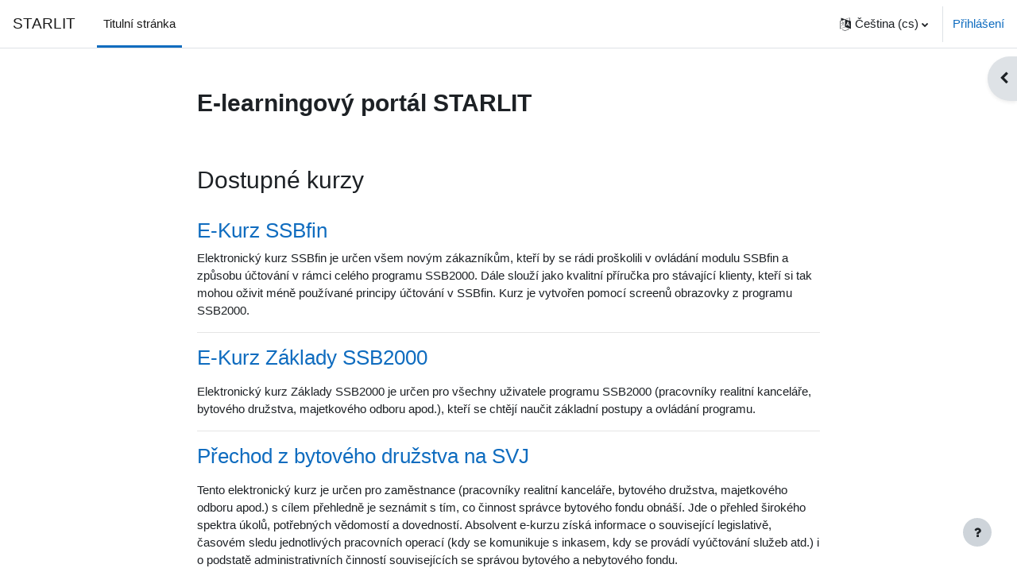

--- FILE ---
content_type: text/html; charset=utf-8
request_url: https://ekurzy.starlit.cz/
body_size: 10207
content:
<!DOCTYPE html>

<html  dir="ltr" lang="cs" xml:lang="cs">
<head>
    <title>E-learningový portál STARLIT</title>
    <link rel="shortcut icon" href="https://ekurzy.starlit.cz/theme/image.php/boost/theme/1669281144/favicon" />
    <meta http-equiv="Content-Type" content="text/html; charset=utf-8" />
<meta name="keywords" content="moodle, E-learningový portál STARLIT" />
<link rel="stylesheet" type="text/css" href="https://ekurzy.starlit.cz/theme/yui_combo.php?rollup/3.17.2/yui-moodlesimple-min.css" /><script id="firstthemesheet" type="text/css">/** Required in order to fix style inclusion problems in IE with YUI **/</script><link rel="stylesheet" type="text/css" href="https://ekurzy.starlit.cz/theme/styles.php/boost/1669281144_1/all" />
<script>
//<![CDATA[
var M = {}; M.yui = {};
M.pageloadstarttime = new Date();
M.cfg = {"wwwroot":"https:\/\/ekurzy.starlit.cz","homeurl":{},"sesskey":"jFBUtAVZAS","sessiontimeout":"28800","sessiontimeoutwarning":1200,"themerev":"1669281144","slasharguments":1,"theme":"boost","iconsystemmodule":"core\/icon_system_fontawesome","jsrev":"1669281144","admin":"admin","svgicons":true,"usertimezone":"Evropa\/Praha","courseId":1,"courseContextId":2,"contextid":2,"contextInstanceId":1,"langrev":1669281144,"templaterev":"1669281144"};var yui1ConfigFn = function(me) {if(/-skin|reset|fonts|grids|base/.test(me.name)){me.type='css';me.path=me.path.replace(/\.js/,'.css');me.path=me.path.replace(/\/yui2-skin/,'/assets/skins/sam/yui2-skin')}};
var yui2ConfigFn = function(me) {var parts=me.name.replace(/^moodle-/,'').split('-'),component=parts.shift(),module=parts[0],min='-min';if(/-(skin|core)$/.test(me.name)){parts.pop();me.type='css';min=''}
if(module){var filename=parts.join('-');me.path=component+'/'+module+'/'+filename+min+'.'+me.type}else{me.path=component+'/'+component+'.'+me.type}};
YUI_config = {"debug":false,"base":"https:\/\/ekurzy.starlit.cz\/lib\/yuilib\/3.17.2\/","comboBase":"https:\/\/ekurzy.starlit.cz\/theme\/yui_combo.php?","combine":true,"filter":null,"insertBefore":"firstthemesheet","groups":{"yui2":{"base":"https:\/\/ekurzy.starlit.cz\/lib\/yuilib\/2in3\/2.9.0\/build\/","comboBase":"https:\/\/ekurzy.starlit.cz\/theme\/yui_combo.php?","combine":true,"ext":false,"root":"2in3\/2.9.0\/build\/","patterns":{"yui2-":{"group":"yui2","configFn":yui1ConfigFn}}},"moodle":{"name":"moodle","base":"https:\/\/ekurzy.starlit.cz\/theme\/yui_combo.php?m\/1669281144\/","combine":true,"comboBase":"https:\/\/ekurzy.starlit.cz\/theme\/yui_combo.php?","ext":false,"root":"m\/1669281144\/","patterns":{"moodle-":{"group":"moodle","configFn":yui2ConfigFn}},"filter":null,"modules":{"moodle-core-tooltip":{"requires":["base","node","io-base","moodle-core-notification-dialogue","json-parse","widget-position","widget-position-align","event-outside","cache-base"]},"moodle-core-languninstallconfirm":{"requires":["base","node","moodle-core-notification-confirm","moodle-core-notification-alert"]},"moodle-core-popuphelp":{"requires":["moodle-core-tooltip"]},"moodle-core-dragdrop":{"requires":["base","node","io","dom","dd","event-key","event-focus","moodle-core-notification"]},"moodle-core-blocks":{"requires":["base","node","io","dom","dd","dd-scroll","moodle-core-dragdrop","moodle-core-notification"]},"moodle-core-maintenancemodetimer":{"requires":["base","node"]},"moodle-core-event":{"requires":["event-custom"]},"moodle-core-notification":{"requires":["moodle-core-notification-dialogue","moodle-core-notification-alert","moodle-core-notification-confirm","moodle-core-notification-exception","moodle-core-notification-ajaxexception"]},"moodle-core-notification-dialogue":{"requires":["base","node","panel","escape","event-key","dd-plugin","moodle-core-widget-focusafterclose","moodle-core-lockscroll"]},"moodle-core-notification-alert":{"requires":["moodle-core-notification-dialogue"]},"moodle-core-notification-confirm":{"requires":["moodle-core-notification-dialogue"]},"moodle-core-notification-exception":{"requires":["moodle-core-notification-dialogue"]},"moodle-core-notification-ajaxexception":{"requires":["moodle-core-notification-dialogue"]},"moodle-core-handlebars":{"condition":{"trigger":"handlebars","when":"after"}},"moodle-core-chooserdialogue":{"requires":["base","panel","moodle-core-notification"]},"moodle-core-actionmenu":{"requires":["base","event","node-event-simulate"]},"moodle-core-formchangechecker":{"requires":["base","event-focus","moodle-core-event"]},"moodle-core-lockscroll":{"requires":["plugin","base-build"]},"moodle-core_availability-form":{"requires":["base","node","event","event-delegate","panel","moodle-core-notification-dialogue","json"]},"moodle-backup-backupselectall":{"requires":["node","event","node-event-simulate","anim"]},"moodle-backup-confirmcancel":{"requires":["node","node-event-simulate","moodle-core-notification-confirm"]},"moodle-course-dragdrop":{"requires":["base","node","io","dom","dd","dd-scroll","moodle-core-dragdrop","moodle-core-notification","moodle-course-coursebase","moodle-course-util"]},"moodle-course-categoryexpander":{"requires":["node","event-key"]},"moodle-course-util":{"requires":["node"],"use":["moodle-course-util-base"],"submodules":{"moodle-course-util-base":{},"moodle-course-util-section":{"requires":["node","moodle-course-util-base"]},"moodle-course-util-cm":{"requires":["node","moodle-course-util-base"]}}},"moodle-course-management":{"requires":["base","node","io-base","moodle-core-notification-exception","json-parse","dd-constrain","dd-proxy","dd-drop","dd-delegate","node-event-delegate"]},"moodle-form-passwordunmask":{"requires":[]},"moodle-form-dateselector":{"requires":["base","node","overlay","calendar"]},"moodle-form-shortforms":{"requires":["node","base","selector-css3","moodle-core-event"]},"moodle-question-chooser":{"requires":["moodle-core-chooserdialogue"]},"moodle-question-preview":{"requires":["base","dom","event-delegate","event-key","core_question_engine"]},"moodle-question-searchform":{"requires":["base","node"]},"moodle-availability_completion-form":{"requires":["base","node","event","moodle-core_availability-form"]},"moodle-availability_date-form":{"requires":["base","node","event","io","moodle-core_availability-form"]},"moodle-availability_grade-form":{"requires":["base","node","event","moodle-core_availability-form"]},"moodle-availability_group-form":{"requires":["base","node","event","moodle-core_availability-form"]},"moodle-availability_grouping-form":{"requires":["base","node","event","moodle-core_availability-form"]},"moodle-availability_profile-form":{"requires":["base","node","event","moodle-core_availability-form"]},"moodle-mod_assign-history":{"requires":["node","transition"]},"moodle-mod_quiz-toolboxes":{"requires":["base","node","event","event-key","io","moodle-mod_quiz-quizbase","moodle-mod_quiz-util-slot","moodle-core-notification-ajaxexception"]},"moodle-mod_quiz-questionchooser":{"requires":["moodle-core-chooserdialogue","moodle-mod_quiz-util","querystring-parse"]},"moodle-mod_quiz-autosave":{"requires":["base","node","event","event-valuechange","node-event-delegate","io-form"]},"moodle-mod_quiz-modform":{"requires":["base","node","event"]},"moodle-mod_quiz-util":{"requires":["node","moodle-core-actionmenu"],"use":["moodle-mod_quiz-util-base"],"submodules":{"moodle-mod_quiz-util-base":{},"moodle-mod_quiz-util-slot":{"requires":["node","moodle-mod_quiz-util-base"]},"moodle-mod_quiz-util-page":{"requires":["node","moodle-mod_quiz-util-base"]}}},"moodle-mod_quiz-dragdrop":{"requires":["base","node","io","dom","dd","dd-scroll","moodle-core-dragdrop","moodle-core-notification","moodle-mod_quiz-quizbase","moodle-mod_quiz-util-base","moodle-mod_quiz-util-page","moodle-mod_quiz-util-slot","moodle-course-util"]},"moodle-mod_quiz-quizbase":{"requires":["base","node"]},"moodle-message_airnotifier-toolboxes":{"requires":["base","node","io"]},"moodle-filter_glossary-autolinker":{"requires":["base","node","io-base","json-parse","event-delegate","overlay","moodle-core-event","moodle-core-notification-alert","moodle-core-notification-exception","moodle-core-notification-ajaxexception"]},"moodle-filter_mathjaxloader-loader":{"requires":["moodle-core-event"]},"moodle-editor_atto-editor":{"requires":["node","transition","io","overlay","escape","event","event-simulate","event-custom","node-event-html5","node-event-simulate","yui-throttle","moodle-core-notification-dialogue","moodle-core-notification-confirm","moodle-editor_atto-rangy","handlebars","timers","querystring-stringify"]},"moodle-editor_atto-plugin":{"requires":["node","base","escape","event","event-outside","handlebars","event-custom","timers","moodle-editor_atto-menu"]},"moodle-editor_atto-menu":{"requires":["moodle-core-notification-dialogue","node","event","event-custom"]},"moodle-editor_atto-rangy":{"requires":[]},"moodle-report_eventlist-eventfilter":{"requires":["base","event","node","node-event-delegate","datatable","autocomplete","autocomplete-filters"]},"moodle-report_loglive-fetchlogs":{"requires":["base","event","node","io","node-event-delegate"]},"moodle-gradereport_history-userselector":{"requires":["escape","event-delegate","event-key","handlebars","io-base","json-parse","moodle-core-notification-dialogue"]},"moodle-qbank_editquestion-chooser":{"requires":["moodle-core-chooserdialogue"]},"moodle-tool_capability-search":{"requires":["base","node"]},"moodle-tool_lp-dragdrop-reorder":{"requires":["moodle-core-dragdrop"]},"moodle-tool_monitor-dropdown":{"requires":["base","event","node"]},"moodle-assignfeedback_editpdf-editor":{"requires":["base","event","node","io","graphics","json","event-move","event-resize","transition","querystring-stringify-simple","moodle-core-notification-dialog","moodle-core-notification-alert","moodle-core-notification-warning","moodle-core-notification-exception","moodle-core-notification-ajaxexception"]},"moodle-atto_accessibilitychecker-button":{"requires":["color-base","moodle-editor_atto-plugin"]},"moodle-atto_accessibilityhelper-button":{"requires":["moodle-editor_atto-plugin"]},"moodle-atto_align-button":{"requires":["moodle-editor_atto-plugin"]},"moodle-atto_bold-button":{"requires":["moodle-editor_atto-plugin"]},"moodle-atto_charmap-button":{"requires":["moodle-editor_atto-plugin"]},"moodle-atto_clear-button":{"requires":["moodle-editor_atto-plugin"]},"moodle-atto_collapse-button":{"requires":["moodle-editor_atto-plugin"]},"moodle-atto_emojipicker-button":{"requires":["moodle-editor_atto-plugin"]},"moodle-atto_emoticon-button":{"requires":["moodle-editor_atto-plugin"]},"moodle-atto_equation-button":{"requires":["moodle-editor_atto-plugin","moodle-core-event","io","event-valuechange","tabview","array-extras"]},"moodle-atto_h5p-button":{"requires":["moodle-editor_atto-plugin"]},"moodle-atto_html-beautify":{},"moodle-atto_html-button":{"requires":["promise","moodle-editor_atto-plugin","moodle-atto_html-beautify","moodle-atto_html-codemirror","event-valuechange"]},"moodle-atto_html-codemirror":{"requires":["moodle-atto_html-codemirror-skin"]},"moodle-atto_image-button":{"requires":["moodle-editor_atto-plugin"]},"moodle-atto_indent-button":{"requires":["moodle-editor_atto-plugin"]},"moodle-atto_italic-button":{"requires":["moodle-editor_atto-plugin"]},"moodle-atto_link-button":{"requires":["moodle-editor_atto-plugin"]},"moodle-atto_managefiles-button":{"requires":["moodle-editor_atto-plugin"]},"moodle-atto_managefiles-usedfiles":{"requires":["node","escape"]},"moodle-atto_media-button":{"requires":["moodle-editor_atto-plugin","moodle-form-shortforms"]},"moodle-atto_noautolink-button":{"requires":["moodle-editor_atto-plugin"]},"moodle-atto_orderedlist-button":{"requires":["moodle-editor_atto-plugin"]},"moodle-atto_recordrtc-button":{"requires":["moodle-editor_atto-plugin","moodle-atto_recordrtc-recording"]},"moodle-atto_recordrtc-recording":{"requires":["moodle-atto_recordrtc-button"]},"moodle-atto_rtl-button":{"requires":["moodle-editor_atto-plugin"]},"moodle-atto_strike-button":{"requires":["moodle-editor_atto-plugin"]},"moodle-atto_subscript-button":{"requires":["moodle-editor_atto-plugin"]},"moodle-atto_superscript-button":{"requires":["moodle-editor_atto-plugin"]},"moodle-atto_table-button":{"requires":["moodle-editor_atto-plugin","moodle-editor_atto-menu","event","event-valuechange"]},"moodle-atto_title-button":{"requires":["moodle-editor_atto-plugin"]},"moodle-atto_underline-button":{"requires":["moodle-editor_atto-plugin"]},"moodle-atto_undo-button":{"requires":["moodle-editor_atto-plugin"]},"moodle-atto_unorderedlist-button":{"requires":["moodle-editor_atto-plugin"]}}},"gallery":{"name":"gallery","base":"https:\/\/ekurzy.starlit.cz\/lib\/yuilib\/gallery\/","combine":true,"comboBase":"https:\/\/ekurzy.starlit.cz\/theme\/yui_combo.php?","ext":false,"root":"gallery\/1669281144\/","patterns":{"gallery-":{"group":"gallery"}}}},"modules":{"core_filepicker":{"name":"core_filepicker","fullpath":"https:\/\/ekurzy.starlit.cz\/lib\/javascript.php\/1669281144\/repository\/filepicker.js","requires":["base","node","node-event-simulate","json","async-queue","io-base","io-upload-iframe","io-form","yui2-treeview","panel","cookie","datatable","datatable-sort","resize-plugin","dd-plugin","escape","moodle-core_filepicker","moodle-core-notification-dialogue"]},"core_comment":{"name":"core_comment","fullpath":"https:\/\/ekurzy.starlit.cz\/lib\/javascript.php\/1669281144\/comment\/comment.js","requires":["base","io-base","node","json","yui2-animation","overlay","escape"]},"mathjax":{"name":"mathjax","fullpath":"https:\/\/cdn.jsdelivr.net\/npm\/mathjax@2.7.9\/MathJax.js?delayStartupUntil=configured"}}};
M.yui.loader = {modules: {}};

//]]>
</script>
<meta name="description" content="E-Kurz SSBfinElektronický kurz SSBfin je určen všem novým zákazníkům, kteří by se rádi proškolili v ovládání modulu SSBfin a způsobu účtování v rámci celého programu SSB2000. Dále slouží jako kvalitní příručka pro stávající klienty, kteří si tak mohou oživit méně používané principy účtování v SSBfin. Kurz je vytvořen pomocí screenů obrazovky z programu SSB2000." />

    <meta name="viewport" content="width=device-width, initial-scale=1.0">
</head>
<body  id="page-site-index" class="limitedwidth format-site course path-site chrome dir-ltr lang-cs yui-skin-sam yui3-skin-sam ekurzy-starlit-cz pagelayout-frontpage course-1 context-2 notloggedin uses-drawers">
<div class="toast-wrapper mx-auto py-0 fixed-top" role="status" aria-live="polite"></div>
<div id="page-wrapper" class="d-print-block">

    <div>
    <a class="sr-only sr-only-focusable" href="#maincontent">Přejít k hlavnímu obsahu</a>
</div><script src="https://ekurzy.starlit.cz/lib/javascript.php/1669281144/lib/polyfills/polyfill.js"></script>
<script src="https://ekurzy.starlit.cz/theme/yui_combo.php?rollup/3.17.2/yui-moodlesimple-min.js"></script><script src="https://ekurzy.starlit.cz/lib/javascript.php/1669281144/lib/javascript-static.js"></script>
<script>
//<![CDATA[
document.body.className += ' jsenabled';
//]]>
</script>



    <nav class="navbar fixed-top navbar-light bg-white navbar-expand" aria-label="Navigace stránek">
    
        <button class="navbar-toggler aabtn d-block d-md-none px-1 my-1 border-0" data-toggler="drawers" data-action="toggle" data-target="theme_boost-drawers-primary">
            <span class="navbar-toggler-icon"></span>
            <span class="sr-only">Boční panel</span>
        </button>
    
        <a href="https://ekurzy.starlit.cz/" class="navbar-brand d-none d-md-flex align-items-center m-0 mr-4 p-0 aabtn">
    
                STARLIT
        </a>
            <div class="primary-navigation">
                <nav class="moremenu navigation">
                    <ul id="moremenu-693a04564d99c-navbar-nav" role="menubar" class="nav more-nav navbar-nav">
                                <li data-key="home" class="nav-item" role="none" data-forceintomoremenu="false">
                                            <a role="menuitem" class="nav-link active "
                                                href="https://ekurzy.starlit.cz/"
                                                aria-current="true"
                                                
                                            >
                                                Titulní stránka
                                            </a>
                                </li>
                        <li role="none" class="nav-item dropdown dropdownmoremenu d-none" data-region="morebutton">
                            <a class="dropdown-toggle nav-link " href="#" id="moremenu-dropdown-693a04564d99c" role="menuitem" data-toggle="dropdown" aria-haspopup="true" aria-expanded="false" tabindex="-1">
                                Další
                            </a>
                            <ul class="dropdown-menu dropdown-menu-left" data-region="moredropdown" aria-labelledby="moremenu-dropdown-693a04564d99c" role="menu">
                            </ul>
                        </li>
                    </ul>
                </nav>
            </div>
    
        <ul class="navbar-nav d-none d-md-flex my-1 px-1">
            <!-- page_heading_menu -->
            
        </ul>
    
        <div id="usernavigation" class="navbar-nav ml-auto">
                <div class="langmenu">
                    <div class="dropdown show">
                        <a href="#" role="button" id="lang-menu-toggle" data-toggle="dropdown" aria-label="Jazyk" aria-haspopup="true" aria-controls="lang-action-menu" class="btn dropdown-toggle">
                            <i class="icon fa fa-language fa-fw mr-1" aria-hidden="true"></i>
                            <span class="langbutton">
                                Čeština ‎(cs)‎
                            </span>
                            <b class="caret"></b>
                        </a>
                        <div role="menu" aria-labelledby="lang-menu-toggle" id="lang-action-menu" class="dropdown-menu dropdown-menu-right">
                                    <a href="#" class="dropdown-item pl-5" role="menuitem" aria-current="true"
                                            >
                                        Čeština ‎(cs)‎
                                    </a>
                                    <a href="https://ekurzy.starlit.cz/?lang=en" class="dropdown-item pl-5" role="menuitem" 
                                            lang="en" >
                                        English ‎(en)‎
                                    </a>
                        </div>
                    </div>
                </div>
                <div class="divider border-left h-75 align-self-center mx-1"></div>
            
            <div class="d-flex align-items-stretch usermenu-container" data-region="usermenu">
                    <div class="usermenu">
                            <span class="login pl-2">
                                    <a href="https://ekurzy.starlit.cz/login/index.php">Přihlášení</a>
                            </span>
                    </div>
            </div>
            
        </div>
    </nav>
    

<div  class="drawer drawer-left drawer-primary d-print-none not-initialized" data-region="fixed-drawer" id="theme_boost-drawers-primary" data-preference="" data-state="show-drawer-primary" data-forceopen="0" data-close-on-resize="1">
    <div class="drawerheader">
        <button
            class="btn drawertoggle icon-no-margin hidden"
            data-toggler="drawers"
            data-action="closedrawer"
            data-target="theme_boost-drawers-primary"
            data-toggle="tooltip"
            data-placement="right"
            title="Zavřít lištu"
        >
            <i class="icon fa fa-times fa-fw " aria-hidden="true"  ></i>
        </button>
    </div>
    <div class="drawercontent drag-container" data-usertour="scroller">
                <div class="list-group">
                <a href="https://ekurzy.starlit.cz/" class="list-group-item list-group-item-action active " aria-current="true">
                    Titulní stránka
                </a>
        </div>

    </div>
</div>
        <div  class="drawer drawer-right d-print-none not-initialized" data-region="fixed-drawer" id="theme_boost-drawers-blocks" data-preference="drawer-open-block" data-state="show-drawer-right" data-forceopen="" data-close-on-resize="1">
    <div class="drawerheader">
        <button
            class="btn drawertoggle icon-no-margin hidden"
            data-toggler="drawers"
            data-action="closedrawer"
            data-target="theme_boost-drawers-blocks"
            data-toggle="tooltip"
            data-placement="left"
            title="Otevřít panel  bloku"
        >
            <i class="icon fa fa-times fa-fw " aria-hidden="true"  ></i>
        </button>
    </div>
    <div class="drawercontent drag-container" data-usertour="scroller">
                        <section class="d-print-none" aria-label="Bloky">
                    
                    <aside id="block-region-side-pre" class="block-region" data-blockregion="side-pre" data-droptarget="1"><section id="inst32"
     class=" block_course_summary block no-header  card mb-3"
     role="complementary"
     data-block="course_summary"
     data-instance-id="32"
        aria-label="Souhrn kurzu/stránek"
>

    <div class="card-body p-3">



        <div class="card-text content mt-3">
            <div class="no-overflow"><div class="text_to_html"><p dir="ltr" style="text-align: left;"><span _mce_style="color: #000000;"><strong _mce_style="font-weight: bold;"></strong></span></p><h3><a href="https://starlit.cz/e-kurzy/kurz-ssbfin.html" title="E-kurz SSBfin">E-Kurz SSBfin</a></h3><p dir="ltr" style="text-align: left;"><span _mce_style="color: #000000;"><strong _mce_style="font-weight: bold;"><a href="https://starlit.cz/e-kurzy/kurz-ssbfin.html">Elektronický kurz SSBfin</a>&nbsp;je určen všem novým zákazníkům, kteří by se rádi proškolili v ovládání modulu SSBfin a způsobu účtování v rámci celého programu SSB2000. Dále slouží jako kvalitní příručka pro stávající klienty, kteří si tak mohou oživit méně používané principy účtování v SSBfin. Kurz je vytvořen pomocí screenů obrazovky z programu SSB2000.</strong></span></p></div></div>
            <div class="footer"></div>
            
        </div>

    </div>

</section><a href="#sb-2" class="sr-only sr-only-focusable">Přeskočit: Přihlásit se</a>

<section id="inst33"
     class=" block_login block  card mb-3"
     role="complementary"
     data-block="login"
     data-instance-id="33"
          aria-labelledby="instance-33-header"
     >

    <div class="card-body p-3">

            <h5 id="instance-33-header" class="card-title d-inline">Přihlásit se</h5>


        <div class="card-text content mt-3">
            
<form class="loginform" id="login" method="post" action="https://ekurzy.starlit.cz/login/index.php"><div class="form-group"><label for="login_username">Uživatelské jméno</label><input type="text" name="username" id="login_username"  class="form-control" value="" autocomplete="username"/></div><div class="form-group"><label for="login_password">Heslo</label><input type="password" name="password" id="login_password"  class="form-control" value="" autocomplete="current-password"/></div><div class="form-group"><input type="submit" class="btn btn-primary btn-block" value="Přihlášení" /></div><input type="hidden" name="logintoken" value="OFV9JoiLgbvzJmnRJXPa8QysJU4nRYgX" /></form>
<div><a href="https://ekurzy.starlit.cz/login/forgot_password.php">Zapomněli jste heslo?</a></div>
            <div class="footer"></div>
            
        </div>

    </div>

</section>

  <span id="sb-2"></span></aside>
                </section>

    </div>
</div>
    <div id="page" data-region="mainpage" data-usertour="scroller" class="drawers   drag-container">
        <div id="topofscroll" class="main-inner">
            <div class="drawer-toggles d-flex">
                    <div class="drawer-toggler drawer-right-toggle ml-auto d-print-none">
                        <button
                            class="btn icon-no-margin"
                            data-toggler="drawers"
                            data-action="toggle"
                            data-target="theme_boost-drawers-blocks"
                            data-toggle="tooltip"
                            data-placement="right"
                            title="Otevřít panel bloku"
                        >
                            <span class="sr-only">Otevřít panel bloku</span>
                            <span class="dir-rtl-hide"><i class="icon fa fa-chevron-left fa-fw " aria-hidden="true"  ></i></span>
                            <span class="dir-ltr-hide"><i class="icon fa fa-chevron-right fa-fw " aria-hidden="true"  ></i></span>
                        </button>
                    </div>
            </div>
            <header id="page-header" class="header-maxwidth d-print-none">
    <div class="w-100">
        <div class="d-flex flex-wrap">
            <div class="ml-auto d-flex">
                
            </div>
            <div id="course-header">
                
            </div>
        </div>
        <div class="d-flex align-items-center">
                    <div class="mr-auto">
                        <div class="page-context-header"><div class="page-header-headings"><h1 class="h2">E-learningový portál STARLIT</h1></div></div>
                    </div>
            <div class="header-actions-container ml-auto" data-region="header-actions-container">
            </div>
        </div>
    </div>
</header>
            <div id="page-content" class="pb-3 d-print-block">
                <div id="region-main-box">
                    <section id="region-main" aria-label="Obsah">

                        <span class="notifications" id="user-notifications"></span>
                        <div role="main"><span id="maincontent"></span><div class="course-content">
    <div class="sitetopic">
        <ul class="topics frontpage">
                <li id="section-1"
                    class="section course-section main  clearfix
                             
                            "
                    data-sectionid="1"
                    data-sectionreturnid="1"
                    data-for="section"
                    data-id="3"
                    data-number="1"
                >
                    <div class="course-section-header d-flex"
                        data-for="section_title"
                        data-id="3"
                        data-number="1"
                    >
                            <div data-region="sectionbadges" class="sectionbadges d-flex align-items-center">
                            </div>
                            </div>
                            <div id="coursecontentcollapse1"
                                class="content 
                                    
                                ">
                                <div class=" my-3" data-for="sectioninfo">
                                            <div class="course-description-item summarytext">
                                                <div class="description-inner">
                                                    <div class="no-overflow"><p dir="ltr" style="text-align: left;"></p>
<h3></h3>
<h2><span style="font-weight: normal;">Dostupné kurzy</span></h2><span><br></span>
<h3><a href="https://starlit.cz/e-kurzy/kurz-ssbfin.html" title="E-kurz SSBfin" style="font-weight: normal;">E-Kurz SSBfin</a></h3>
<p dir="ltr"><span _mce_style="color: #000000;"><span _mce_style="font-weight: bold;">Elektronický kurz SSBfin&nbsp;je určen všem novým zákazníkům, kteří by se rádi proškolili v ovládání modulu SSBfin a způsobu účtování v rámci celého programu SSB2000. Dále slouží jako kvalitní příručka pro stávající klienty, kteří si tak mohou oživit méně používané principy účtování v SSBfin. Kurz je vytvořen pomocí screenů obrazovky z programu SSB2000.</span></span></p>
<p><span color="#281f18"></span></p>

<p dir="ltr"><span _mce_style="color: #000000;"><span _mce_style="font-weight: bold;"></span></span></p>
<hr>
<div data-courseid="6" data-type="1">
    <div>
        <h3><a href="https://starlit.cz/e-kurzy/zaklady-ssb2000.html" title="https://starlit.cz/e-kurzy/zaklady-ssb2000.html"><span _mce_style="font-weight: bold;" style="font-weight: normal;">E-Kurz Základy SSB2000</span></a></h3>
        <div></div>
    </div>
    <div>
        <div>
            <div>
                <div>
                    <div>
                        <p></p>
                        <p><span _mce_style="font-weight: bold;"></span></p>Elektronický kurz Základy SSB2000 je určen pro všechny uživatele
                        programu SSB2000 (pracovníky realitní kanceláře, bytového družstva,
                        majetkového odboru apod.), kteří se chtějí naučit základní postupy a
                        ovládání programu.<span _mce_style="font-weight: bold;">
                            <p><span color="#281f18"></span></p>
                            <p></p>
                        </span>
                    </div>
                </div>
            </div>
        </div>
    </div>
</div>
<hr>
<div data-courseid="5" data-type="1">
    <div>
        <h3><a href="http://Přechod z bytového družstva na SVJ" title="Přechod z bytového družstva na SVJ"><span _mce_style="font-weight: bold;" style="font-weight: normal;">Přechod z bytového družstva na SVJ</span></a></h3>
        <div></div>
    </div>
    <div>
        <div>
            <div>
                <div>
                    <div>
                        <p></p>
                        <p><span _mce_style="font-weight: bold;"></span></p>Tento elektronický kurz je určen pro zaměstnance (pracovníky realitní
                        kanceláře, bytového družstva, majetkového odboru apod.) s cílem
                        přehledně je seznámit s tím, co činnost správce bytového fondu obnáší.
                        Jde o přehled širokého spektra úkolů, potřebných vědomostí a dovedností.
                        Absolvent e-kurzu získá informace o související legislativě, časovém
                        sledu jednotlivých pracovních operací (kdy se komunikuje s inkasem, kdy
                        se provádí vyúčtování služeb atd.) i o podstatě administrativních
                        činností souvisejících se správou bytového a nebytového fondu.<span _mce_style="font-weight: bold;">
                            <p></p>
                            <p></p>
                        </span>
                    </div>
                </div>
            </div>
        </div>
    </div>
</div>
<hr>
<div data-courseid="4" data-type="1">
    <div>
        <h3><a href="https://starlit.cz/e-kurzy/e-sprava-bytu.html" title="https://starlit.cz/e-kurzy/e-sprava-bytu.html"><span _mce_style="font-weight: bold;" style="font-weight: normal;">E-Správa bytů</span></a></h3>
        <div></div>
    </div>
    <div>
        <div>
            <div>
                <div>
                    <div>
                        <p></p>
                        <p><span _mce_style="font-weight: bold;"></span></p>Tento elektronický kurz je určen pro zaměstnance (pracovníky realitní
                        kanceláře, bytového družstva, majetkového odboru apod.) s cílem
                        přehledně je seznámit s tím, co činnost správce bytového fondu obnáší.
                        Jde o přehled širokého spektra úkolů, potřebných vědomostí a dovedností.
                        Absolvent e-kurzu získá informace o související legislativě, časovém
                        sledu jednotlivých pracovních operací (kdy se komunikuje s inkasem, kdy
                        se provádí vyúčtování služeb atd.) i o podstatě administrativních
                        činností souvisejících se správou bytového a nebytového fondu.
                    </div>
                </div>
            </div>
        </div>
    </div>
</div>
<hr>
<div data-courseid="3" data-type="1">
    <div>
        <h3><a href="https://starlit.cz/e-kurzy/vyuctovani-v-ssb2000.html" title="https://starlit.cz/e-kurzy/vyuctovani-v-ssb2000.html"><span _mce_style="font-weight: bold;" style="font-weight: normal;">E-Kurz Vyúčtování SSB2000</span></a></h3>
        <div></div>
    </div>
    <div>
        <div>
            <div>
                <div>
                    <div>
                        <p></p>
                        <p><span _mce_style="font-weight: bold;"></span></p>Elektronický kurz Vyúčtování v SSB2000 je určen pro všechny uživatele
                        programu SSB2000 (správce nemovitostí, pracovníky realitních kanceláří,
                        bytového družstva, SVJ apod.), kteří chtějí v programu SSB2000 provést
                        úspěšné vyúčtování služeb.<span _mce_style="font-weight: bold;">
                            <p><span color="#281f18"></span></p>
                        </span>
                    </div>
                </div>
            </div>
        </div>
    </div>
</div><strong _mce_style="font-weight: bold;"></strong>
<p></p>
<p></p>
<hr></div>
                                                </div>
                                            </div>
                                        <div class="section_availability course-description-item">
                                        </div>
                            </div>
                                    <ul class="section m-0 p-0 img-text " data-for="cmlist">
                                        </ul>
                            
                    </div>
                </li>
        </ul>
    </div>
</div><a class="skip-block skip aabtn" href="#skipsitenews">Přeskočit: oznámení stránek</a><div id="site-news-forum"><h2>Oznámení stránek</h2><div id="discussion-list-693a04566af8b693a04564e93d2" data-contextid="164" data-cmid="106" data-name="Oznámení stránek" data-group="" data-grading-component="" data-grading-component-subtype="" data-gradable-itemtype="forum" >


    


    <div class="py-3">
    </div>

        <div class="forumnodiscuss alert alert-info">
                V tomto fóru zatím nejsou žádná témata diskuse.
        </div>

</div></div><span class="skip-block-to" id="skipsitenews"></span><br /><a class="skip-block skip aabtn" href="#skipcourses">Přeskočit: kurzy</a><div id="frontpage-category-combo"><h2>Kurzy</h2><div class="course_category_tree clearfix "><div class="collapsible-actions"><a class="collapseexpand aabtn collapse-all" href="#">Sbalit vše</a></div><div class="content"><div class="subcategories"><div class="category loaded with_children" data-categoryid="1" data-depth="1" data-showcourses="10" data-type="0"><div class="info"><h3 class="categoryname aabtn"><a href="https://ekurzy.starlit.cz/course/index.php?categoryid=1">Starlit e-kurzy</a></h3></div><div class="content"><div class="courses frontpage-category-combo"><div class="coursebox clearfix odd first collapsed" data-courseid="14" data-type="1"><div class="info"><div class="coursename"><a class="aalink" href="https://ekurzy.starlit.cz/course/view.php?id=14">Vedení účetnictví SVJ</a></div><div class="moreinfo"><a title="Souhrn" href="https://ekurzy.starlit.cz/course/info.php?id=14"><i class="icon fa fa-info fa-fw "  title="Souhrn" role="img" aria-label="Souhrn"></i></a></div></div><div class="content"></div></div><div class="coursebox clearfix even collapsed" data-courseid="7" data-type="1"><div class="info"><div class="coursename"><a class="aalink" href="https://ekurzy.starlit.cz/course/view.php?id=7">E-Kurz SSBfin</a></div><div class="moreinfo"><a title="Souhrn" href="https://ekurzy.starlit.cz/course/info.php?id=7"><i class="icon fa fa-info fa-fw "  title="Souhrn" role="img" aria-label="Souhrn"></i></a></div></div><div class="content"></div></div><div class="coursebox clearfix odd collapsed" data-courseid="6" data-type="1"><div class="info"><div class="coursename"><a class="aalink" href="https://ekurzy.starlit.cz/course/view.php?id=6">E-Kurz Základy SSB2000</a></div><div class="moreinfo"><a title="Souhrn" href="https://ekurzy.starlit.cz/course/info.php?id=6"><i class="icon fa fa-info fa-fw "  title="Souhrn" role="img" aria-label="Souhrn"></i></a></div></div><div class="content"></div></div><div class="coursebox clearfix even collapsed" data-courseid="5" data-type="1"><div class="info"><div class="coursename"><a class="aalink" href="https://ekurzy.starlit.cz/course/view.php?id=5">Přechod z bytového družstva na SVJ</a></div><div class="moreinfo"><a title="Souhrn" href="https://ekurzy.starlit.cz/course/info.php?id=5"><i class="icon fa fa-info fa-fw "  title="Souhrn" role="img" aria-label="Souhrn"></i></a></div></div><div class="content"></div></div><div class="coursebox clearfix odd collapsed" data-courseid="4" data-type="1"><div class="info"><div class="coursename"><a class="aalink" href="https://ekurzy.starlit.cz/course/view.php?id=4">E-Správa bytů</a></div><div class="moreinfo"><a title="Souhrn" href="https://ekurzy.starlit.cz/course/info.php?id=4"><i class="icon fa fa-info fa-fw "  title="Souhrn" role="img" aria-label="Souhrn"></i></a></div></div><div class="content"></div></div><div class="coursebox clearfix even last collapsed" data-courseid="3" data-type="1"><div class="info"><div class="coursename"><a class="aalink" href="https://ekurzy.starlit.cz/course/view.php?id=3">E-Kurz Vyúčtování SSB2000</a></div><div class="moreinfo"><a title="Souhrn" href="https://ekurzy.starlit.cz/course/info.php?id=3"><i class="icon fa fa-info fa-fw "  title="Souhrn" role="img" aria-label="Souhrn"></i></a></div></div><div class="content"></div></div></div></div></div></div></div></div></div><span class="skip-block-to" id="skipcourses"></span><br /><div class="box py-3 d-flex justify-content-center"><div class="simplesearchform ">
    <form autocomplete="off" action="https://ekurzy.starlit.cz/course/search.php" method="get" accept-charset="utf-8" class="mform form-inline simplesearchform">
        <input type="hidden" name="areaids" value="core_course-course">
    <div class="input-group">
        <label for="searchinput-693a04566e95e693a04564e93d3">
            <span class="sr-only">Vyhledat kurzy</span>
        </label>
        <input type="text"
           id="searchinput-693a04566e95e693a04564e93d3"
           class="form-control"
           placeholder="Vyhledat kurzy"
           aria-label="Vyhledat kurzy"
           name="q"
           data-region="input"
           autocomplete="off"
           value=""
        >
        <div class="input-group-append">
            <button type="submit" class="btn  btn-primary search-icon">
                <i class="icon fa fa-search fa-fw " aria-hidden="true"  ></i>
                <span class="sr-only">Vyhledat kurzy</span>
            </button>
        </div>

    </div>
    </form>
</div></div><br /></div>
                        
                        

                    </section>
                </div>
            </div>
        </div>
        
        <footer id="page-footer" class="footer-popover bg-white">
            <div data-region="footer-container-popover">
                <button class="btn btn-icon bg-secondary icon-no-margin btn-footer-popover" data-action="footer-popover" aria-label="Zobrazit zápatí">
                    <i class="icon fa fa-question fa-fw " aria-hidden="true"  ></i>
                </button>
            </div>
            <div class="footer-content-popover container" data-region="footer-content-popover">
                    <div class="footer-section p-3 border-bottom">
        
        
                            <div><a href="https://ekurzy.starlit.cz/user/contactsitesupport.php"><i class="icon fa fa-envelope-o fa-fw " aria-hidden="true"  ></i>Kontaktujte podporu stránek</a></div>
                    </div>
                <div class="footer-section p-3 border-bottom">
                    <div class="logininfo">
                        <div class="logininfo">Nejste přihlášeni (<a href="https://ekurzy.starlit.cz/login/index.php">Přihlášení</a>)</div>
                    </div>
                    <div class="tool_usertours-resettourcontainer">
                    </div>
        
                    <div class="tool_dataprivacy"><a href="https://ekurzy.starlit.cz/admin/tool/dataprivacy/summary.php">Souhrn uchovávaných dat</a></div>
                    <script>
//<![CDATA[
var require = {
    baseUrl : 'https://ekurzy.starlit.cz/lib/requirejs.php/1669281144/',
    // We only support AMD modules with an explicit define() statement.
    enforceDefine: true,
    skipDataMain: true,
    waitSeconds : 0,

    paths: {
        jquery: 'https://ekurzy.starlit.cz/lib/javascript.php/1669281144/lib/jquery/jquery-3.6.0.min',
        jqueryui: 'https://ekurzy.starlit.cz/lib/javascript.php/1669281144/lib/jquery/ui-1.13.0/jquery-ui.min',
        jqueryprivate: 'https://ekurzy.starlit.cz/lib/javascript.php/1669281144/lib/requirejs/jquery-private'
    },

    // Custom jquery config map.
    map: {
      // '*' means all modules will get 'jqueryprivate'
      // for their 'jquery' dependency.
      '*': { jquery: 'jqueryprivate' },
      // Stub module for 'process'. This is a workaround for a bug in MathJax (see MDL-60458).
      '*': { process: 'core/first' },

      // 'jquery-private' wants the real jQuery module
      // though. If this line was not here, there would
      // be an unresolvable cyclic dependency.
      jqueryprivate: { jquery: 'jquery' }
    }
};

//]]>
</script>
<script src="https://ekurzy.starlit.cz/lib/javascript.php/1669281144/lib/requirejs/require.min.js"></script>
<script>
//<![CDATA[
M.util.js_pending("core/first");
require(['core/first'], function() {
require(['core/prefetch'])
;
require(["media_videojs/loader"], function(loader) {
    loader.setUp('cs');
});;

    require(['core/moremenu'], function(moremenu) {
        moremenu(document.querySelector('#moremenu-693a04564d99c-navbar-nav'));
    });
;

    require(['core/usermenu'], function(UserMenu) {
        UserMenu.init();
    });
;

require(['theme_boost/drawers']);
;

require(['theme_boost/drawers']);
;

require(['theme_boost/footer-popover'], function(FooterPopover) {
    FooterPopover.init();
});
;

M.util.js_pending('theme_boost/loader');
require(['theme_boost/loader', 'theme_boost/drawer'], function(Loader, Drawer) {
    Drawer.init();
    M.util.js_complete('theme_boost/loader');
});
;

    require(['jquery', 'mod_forum/discussion_list'], function($, View) {
        var root = $('#discussion-list-693a04566af8b693a04564e93d2');
        View.init(root);
    });
;
M.util.js_pending('core/notification'); require(['core/notification'], function(amd) {amd.init(2, []); M.util.js_complete('core/notification');});;
M.util.js_pending('core/log'); require(['core/log'], function(amd) {amd.setConfig({"level":"warn"}); M.util.js_complete('core/log');});;
M.util.js_pending('core/page_global'); require(['core/page_global'], function(amd) {amd.init(); M.util.js_complete('core/page_global');});;
M.util.js_pending('core/utility'); require(['core/utility'], function(amd) {M.util.js_complete('core/utility');});
    M.util.js_complete("core/first");
});
//]]>
</script>
<script>
//<![CDATA[
M.str = {"moodle":{"lastmodified":"Naposledy zm\u011bn\u011bno","name":"N\u00e1zev","error":"Chyba","info":"Informace","yes":"Ano","no":"Ne","cancel":"Zru\u0161it","collapseall":"Sbalit v\u0161e","expandall":"Rozbalit v\u0161e","confirm":"Potvrdit","areyousure":"Opravdu?","closebuttontitle":"Zav\u0159\u00edt","unknownerror":"Nezn\u00e1m\u00e1 chyba","file":"Soubor","url":"URL"},"repository":{"type":"Typ","size":"Velikost","invalidjson":"Neplatn\u00fd \u0159et\u011bzec JSON","nofilesattached":"\u017d\u00e1dn\u00e9 p\u0159ilo\u017een\u00e9 soubory","filepicker":"V\u00fdb\u011br souboru","logout":"Odhl\u00e1sit se","nofilesavailable":"\u017d\u00e1dn\u00e9 soubory nejsou dostupn\u00e9","norepositoriesavailable":"Litujeme, ale \u017e\u00e1dn\u00fd z va\u0161ich sou\u010dasn\u00fdch repozit\u00e1\u0159\u016f nem\u016f\u017ee vr\u00e1tit soubory v po\u017eadovan\u00e9m form\u00e1tu.","fileexistsdialogheader":"Soubor existuje","fileexistsdialog_editor":"Soubor s t\u00edmto jm\u00e9nem byl ji\u017e p\u0159ipojen k textu, kter\u00fd upravujete.","fileexistsdialog_filemanager":"Soubor s t\u00edmto jm\u00e9nem byl ji\u017e p\u0159ipojen","renameto":"P\u0159ejmenovat na \"{$a}\"","referencesexist":"Existuje {$a}  odkaz\u016f na tento soubor","select":"Vybrat"},"admin":{"confirmdeletecomments":"Opravdu odstranit koment\u00e1\u0159e?","confirmation":"Potvrzen\u00ed"},"debug":{"debuginfo":"Informace o lad\u011bn\u00ed","line":"\u0158\u00e1dek","stacktrace":"Z\u00e1sobn\u00edk trasov\u00e1n\u00ed"},"langconfig":{"labelsep":": "}};
//]]>
</script>
<script>
//<![CDATA[
(function() {Y.use("moodle-filter_mathjaxloader-loader",function() {M.filter_mathjaxloader.configure({"mathjaxconfig":"\nMathJax.Hub.Config({\n    config: [\"Accessible.js\", \"Safe.js\"],\n    errorSettings: { message: [\"!\"] },\n    skipStartupTypeset: true,\n    messageStyle: \"none\"\n});\n","lang":"cs"});
});
M.util.help_popups.setup(Y);
Y.use("moodle-course-categoryexpander",function() {Y.Moodle.course.categoryexpander.init();
});
 M.util.js_pending('random693a04564e93d4'); Y.on('domready', function() { M.util.js_complete("init");  M.util.js_complete('random693a04564e93d4'); });
})();
//]]>
</script>

                </div>
                <div class="footer-section p-3">
                    <div>Používá <a href="https://moodle.com"> Moodle </a></div>
                </div>
            </div>
        
            <div class="footer-content-debugging footer-dark bg-dark text-light">
                <div class="container-fluid footer-dark-inner">
                    <div class="performanceinfo pageinfo">Tato stránka je: General type: frontpage. Context Titulní stránka (context id 2). Page type site-index. </div>
                </div>
            </div>
        </footer>
    </div>
    
</div>

</body>
</html>